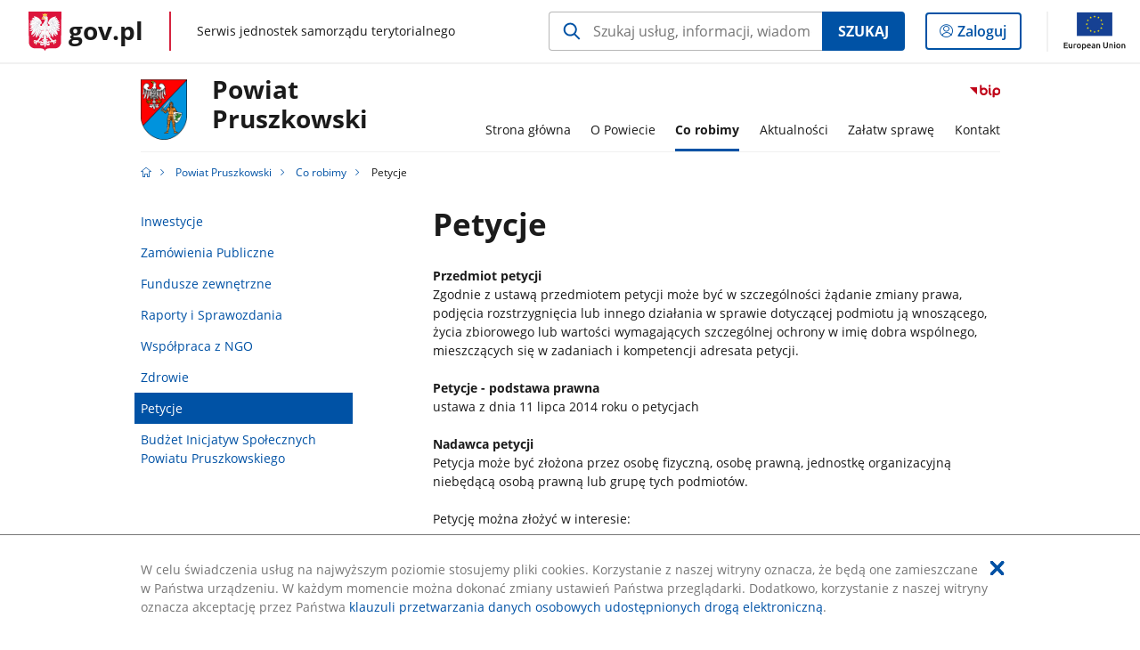

--- FILE ---
content_type: text/html;charset=UTF-8
request_url: https://samorzad.gov.pl/web/powiat-pruszkowski/petycje2
body_size: 5476
content:
<!DOCTYPE html>
<html lang="pl-PL" class="no-js ">
<head>
<title>Petycje - Powiat Pruszkowski - Portal gov.pl</title>
<meta charset="utf-8"/>
<meta content="initial-scale=1.0, width=device-width" name="viewport">
<meta property="govpl:site_published" content="true"/>
<meta name="msvalidate.01" content="D55ECD200B1844DB56EFBA4DA551CF8D"/>
<meta property="og:site_name" content="Powiat Pruszkowski"/>
<meta property="og:url" content="https://www.gov.pl/web/powiat-pruszkowski/petycje2"/>
<meta property="og:title"
content="Petycje - Powiat Pruszkowski - Portal gov.pl"/>
<meta property="og:type" content="website"/>
<meta property="og:image" content="https://samorzad.gov.pl/img/fb_share_ogp.jpg"/>
<meta property="og:description" content=""/>
<meta name="twitter:description" content=""/>
<meta name="twitter:image" content="https://samorzad.gov.pl/img/fb_share_ogp.jpg"/>
<meta name="twitter:card" content="summary_large_image">
<meta name="twitter:title"
content="Petycje - Powiat Pruszkowski - Portal gov.pl"/>
<meta property="govpl:site_hash" content="b90a6cb3-19ca-35c2-11d6-caef1057d1c2"/>
<meta property="govpl:site_path" content="/web/powiat-pruszkowski"/>
<meta property="govpl:active_menu_item" content=""/>
<meta property="govpl:search_scope" content="powiat-pruszkowski"/>
<link rel="icon" type="image/png" href="/img/icons/favicon-16x16.png"
sizes="16x16">
<link rel="icon" type="image/png" href="/img/icons/favicon-32x32.png"
sizes="32x32">
<link rel="icon" type="image/png" href="/img/icons/favicon-96x96.png"
sizes="96x96">
<link rel="stylesheet" type="text/css" href="/fonts/font-awesome.min.css">
<link rel="stylesheet" type="text/css" href="/css/vendors/jquery-ui-1.12.1-smoothness.min.css">
<link rel="stylesheet" type="text/css" href="/css/vendors/modaal.min.css">
<link rel="stylesheet" type="text/css" href="/css/vendors/vue-select.css">
<link rel="stylesheet" type="text/css" href="/css/govpl_template.css">
<link rel="stylesheet" type="text/css" href="/css/main-ac63e7c0b82.css">
<!--[if lt IE 9]>
<script src="/scripts/polyfills/html5shiv-3.7.3.min.js"></script>
<![endif]-->
<script src="/scripts/polyfills/modernizr-custom.js"></script>
<script src="/scripts/polyfills/polyfills.js"></script>
<script src="/scripts/vendors/jquery-3.3.1.min.js"></script>
<script src="/scripts/vendors/jquery-ui-1.12.1.min.js"></script>
<script src="/scripts/vendors/modaal.min.js"></script>
<script src="/scripts/vendors/b_util.js"></script>
<script src="/scripts/vendors/b_tab_orginal.js"></script>
<script src="/scripts/vendors/validate.min.js"></script>
<script src="/scripts/gov_context.js?locale=pl_PL"></script>
<script src="/scripts/accordion.js"></script>
<script src="/scripts/govpl.js"></script>
<script src="/scripts/bundle-929de7423f0.js"></script>
<script src="/scripts/utils.js"></script>
</head>
<body id="body"
class="">
<nav class="quick-access-nav">
<ul>
<li><a href="#main-content">Przejdź do zawartości</a></li>
<li><a href="#footer-contact">Przejdź do sekcji Kontakt</a></li>
<li><a href="#footer-links">Przejdź do sekcji stopka gov.pl</a></li>
</ul>
</nav>
<div id="cookies-info">
<div class="main-container">W celu świadczenia usług na najwyższym poziomie stosujemy pliki cookies. Korzystanie z naszej witryny oznacza, że będą one zamieszczane w Państwa urządzeniu. W każdym momencie można dokonać zmiany ustawień Państwa przeglądarki. Dodatkowo, korzystanie z naszej witryny oznacza akceptację przez Państwa <a href="https://www.gov.pl/cyfryzacja/klauzula-przetwarzania-danych-osobowych-udostepnionych-droga-elektroniczna" aria-label="Wciśnij enter, aby przejść do klauzuli przetwarzania danych osobowych udostępnionych drogą elektroniczną.">klauzuli przetwarzania danych osobowych udostępnionych drogą elektroniczną</a>.
<button aria-label="Akceptuję politykę dotycząca wykorzystania plików cookies. Zamknij pop-up."></button>
</div>
</div>
<div id="govpl"></div>
<header class="page-header">
<div class="main-container">
<div>
<div class="header-links">
<div class="icons">
<ul>
<li class="bip">
<a href="https://bip.powiat.pruszkow.pl/">
<span class="sr-only">Przejdź do serwisu Biuletyn Informacji Publicznej Powiat<br>Pruszkowski</span>
<img src="/img/bip_simple.svg" class="icon" alt="Logo Biuletynu Informacji Publicznej" height="25" aria-hidden="true"/>
<img src="/img/bip_simple.svg" class="icon-hover" alt="" height="25" aria-hidden="true"/>
</a>
</li>
</ul>
</div>
</div>
<h1 class="unit-h1">
<div class="unit-h1__logo">
<img src="/photo/c0b68b3a-0bc1-45f3-9f21-a8518d5b49c3" alt=""/>
</div>
<a href="/web/powiat-pruszkowski">Powiat<br>Pruszkowski</a>
</h1>
<nav id="unit-menu">
<a href="#unit-menu-list" id="unit-menu-toggle" aria-haspopup="true" aria-expanded="false">MENU<i></i></a>
<ul id="unit-menu-list">
<li>
<a href="/web/powiat-pruszkowski/strona-glowna"
>Strona główna</a>
</li>
<li id="unit-submenu-1" class="has-child">
<a href="/web/powiat-pruszkowski/o-powiecie" aria-haspopup="true" aria-expanded="false"
>
<span class="menu-open">O Powiecie</span>
<span class="menu-back">Wstecz</span>
</a>
<ul>
<li>
<a href="/web/powiat-pruszkowski/zarzad-powiatu2"
>Zarząd powiatu</a>
</li>
<li>
<a href="/web/powiat-pruszkowski/struktura-urzedu"
>Struktura Urzędu</a>
</li>
<li>
<a href="/web/powiat-pruszkowski/jednostki-organizacyjne"
>Jednostki organizacyjne</a>
</li>
<li>
<a href="/web/powiat-pruszkowski/gminy-w-powiecie"
>Gminy w powiecie</a>
</li>
<li>
<a href="/web/powiat-pruszkowski/rys-historyczny"
>Rys historyczny</a>
</li>
<li>
<a href="/web/powiat-pruszkowski/polozenie-geograficzne"
>Położenie geograficzne</a>
</li>
<li>
<a href="/web/powiat-pruszkowski/strategia-rozwoju-powiatu2"
>Strategia Rozwoju Powiatu</a>
</li>
<li>
<a href="/web/powiat-pruszkowski/edukacja-i-sport"
>Edukacja i Sport</a>
</li>
<li>
<a href="/web/powiat-pruszkowski/mlodziezowa-rada-powiatu-pruszkowskiego"
>Młodzieżowa Rada Powiatu Pruszkowskiego</a>
</li>
<li>
<a href="/web/powiat-pruszkowski/symbole-powiatu-pruszkowskiego2"
>Symbole Powiatu Pruszkowskiego</a>
</li>
<li>
<a href="/web/powiat-pruszkowski/kultura"
>Kultura</a>
</li>
<li>
<a href="/web/powiat-pruszkowski/ekologia3"
>Ekologia</a>
</li>
<li>
<a href="/web/powiat-pruszkowski/interaktywna-mapa-powiatu"
>Interaktywna Mapa Powiatu</a>
</li>
<li>
<a href="/web/powiat-pruszkowski/dla-mediow"
>Dla mediów</a>
</li>
<li>
<a href="/web/powiat-pruszkowski/cyberbezpieczenstwo"
>Cyberbezpieczeństwo</a>
</li>
<li>
<a href="/web/powiat-pruszkowski/praca2"
>Praca</a>
</li>
<li>
<a href="/web/powiat-pruszkowski/zasluzony-dla-powiatu-pruszkowskiego2"
>Zasłużony dla Powiatu Pruszkowskiego</a>
</li>
<li>
<a href="/web/powiat-pruszkowski/uproszczona-oferta"
>Uproszczona oferta realizacji zadania publicznego</a>
</li>
</ul>
</li>
<li id="unit-submenu-2" class="has-child">
<a href="/web/powiat-pruszkowski/co-robimy" aria-haspopup="true" aria-expanded="false"
class="active">
<span class="menu-open">Co robimy</span>
<span class="menu-back">Wstecz</span>
</a>
<ul>
<li>
<a href="/web/powiat-pruszkowski/inwestycje"
>Inwestycje</a>
</li>
<li>
<a href="/web/powiat-pruszkowski/zamowienia-publiczne2"
>Zamówienia Publiczne</a>
</li>
<li>
<a href="/web/powiat-pruszkowski/dotacje"
>Fundusze zewnętrzne</a>
</li>
<li>
<a href="/web/powiat-pruszkowski/raporty-i-sprawozdania"
>Raporty i Sprawozdania</a>
</li>
<li>
<a href="/web/powiat-pruszkowski/wspolpraca-z-ngo"
>Współpraca z NGO</a>
</li>
<li>
<a href="/web/powiat-pruszkowski/zdrowie"
>Zdrowie</a>
</li>
<li>
<a href="/web/powiat-pruszkowski/petycje2"
class="active">Petycje</a>
</li>
<li>
<a href="/web/powiat-pruszkowski/budzet-obywatelski-powiatu-pruszkowskiego"
>Budżet Inicjatyw Społecznych Powiatu Pruszkowskiego</a>
</li>
</ul>
</li>
<li id="unit-submenu-3" class="has-child">
<a href="/web/powiat-pruszkowski/aktualnosci" aria-haspopup="true" aria-expanded="false"
>
<span class="menu-open">Aktualności</span>
<span class="menu-back">Wstecz</span>
</a>
<ul>
<li>
<a href="/web/powiat-pruszkowski/wiadomosci"
>Wiadomości</a>
</li>
<li>
<a href="/web/powiat-pruszkowski/wydarzenia"
>Wydarzenia</a>
</li>
<li>
<a href="/web/powiat-pruszkowski/ogloszenia-i-komunikaty"
>Ogłoszenia i komunikaty</a>
</li>
<li>
<a href="/web/powiat-pruszkowski/pomoc-ukrainie"
>Pomoc Ukrainie</a>
</li>
<li>
<a href="/web/powiat-pruszkowski/konkurs-nieodplatna-pomoc-prawna"
>Ogłoszenie Zarządu Powiatu Pruszkowskiego</a>
</li>
</ul>
</li>
<li id="unit-submenu-4" class="has-child">
<a href="/web/powiat-pruszkowski/zalatw-sprawe" aria-haspopup="true" aria-expanded="false"
>
<span class="menu-open">Załatw sprawę</span>
<span class="menu-back">Wstecz</span>
</a>
<ul>
<li>
<a href="/web/powiat-pruszkowski/informacja-pobranie-biletu"
>INFORMACJA</a>
</li>
<li>
<a href="/web/powiat-pruszkowski/ochrona-zdrowia"
>Ochrona Zdrowia</a>
</li>
<li>
<a href="/web/powiat-pruszkowski/wydzial-architektury"
>Architektura i Budownictwo</a>
</li>
<li>
<a href="/web/powiat-pruszkowski/planowanie-przestrzenne"
>Planowanie przestrzenne</a>
</li>
<li>
<a href="/web/powiat-pruszkowski/wydzial-geodezji"
>Wydział Geodezji</a>
</li>
<li>
<a href="/web/powiat-pruszkowski/wydzial-gospodarki-nieruchomosciami"
>Wydział Gospodarki Nieruchomościami</a>
</li>
<li>
<a href="/web/powiat-pruszkowski/wydzial-inwestycji-i-drogownictwa"
>Drogownictwo</a>
</li>
<li>
<a href="/web/powiat-pruszkowski/wydzial-ochrony-srodowiska"
>Ochrona Środowiska</a>
</li>
<li>
<a href="/web/powiat-pruszkowski/edukacja-kultura-i-sport"
>Edukacja, Kultura i Sport</a>
</li>
<li>
<a href="/web/powiat-pruszkowski/wydzial-obslugi-mieszkancow"
>Komunikacja i Transport Drogowy</a>
</li>
<li>
<a href="/web/powiat-pruszkowski/paszporty"
>Paszporty</a>
</li>
<li>
<a href="/web/powiat-pruszkowski/rejestracja-sprzetu-plywajacego"
>Rejestracja sprzętu pływającego</a>
</li>
<li>
<a href="/web/powiat-pruszkowski/wydanie-karty-wedkarskiej"
>Wydanie karty wędkarskiej</a>
</li>
<li>
<a href="/web/powiat-pruszkowski/sprowadzanie-zwlok-prochow-z-zagranicy"
>Sprowadzanie zwłok (prochów) z zagranicy</a>
</li>
<li>
<a href="/web/powiat-pruszkowski/powiatowy-rzecznik-konsumentow"
>Powiatowy Rzecznik Konsumentów</a>
</li>
<li>
<a href="/web/powiat-pruszkowski/uzyskaj-patronat-starosty"
>Patronat Starosty</a>
</li>
<li>
<a href="/web/powiat-pruszkowski/zarezerwuj-wizyte"
>Zarezerwuj wizytę</a>
</li>
<li>
<a href="/web/powiat-pruszkowski/nieodplatna-pomoc-prawna2"
>Nieodpłatna pomoc prawna</a>
</li>
<li>
<a href="/web/powiat-pruszkowski/praktyki-w-urzedzie"
>Praktyki w urzędzie</a>
</li>
<li>
<a href="/web/powiat-pruszkowski/zglos-usterke-przy-drogach-powiatowych"
>Zgłoś usterkę przy drogach Powiatowych</a>
</li>
</ul>
</li>
<li id="unit-submenu-5" class="has-child">
<a href="/web/powiat-pruszkowski/kontakt" aria-haspopup="true" aria-expanded="false"
>
<span class="menu-open">Kontakt</span>
<span class="menu-back">Wstecz</span>
</a>
<ul>
<li>
<a href="/web/powiat-pruszkowski/starostwo-powiatowe-w-pruszkowie"
>Starostwo Powiatowe w Pruszkowie</a>
</li>
<li>
<a href="/web/powiat-pruszkowski/terenowy-punkt-paszportowy"
>Terenowy Punkt Paszportowy</a>
</li>
<li>
<a href="/web/powiat-pruszkowski/rejestracja-pojzadow-i-prawa-jazdy"
>Rejestracja pojazdów, Prawa jazdy, Transport Drogowy</a>
</li>
<li>
<a href="/web/powiat-pruszkowski/filia-w-nadarzynie"
>Filie Wydziału Obsługi Mieszkańców</a>
</li>
<li>
<a href="/web/powiat-pruszkowski/zimowe-utrzymanie-drog"
>Zimowe utrzymanie dróg</a>
</li>
</ul>
</li>
<li id="menu-close"><button>Zamknij menu</button></li>
</ul>
</nav>
</div>
</div>
</header>
<main>
<nav class="breadcrumbs main-container" aria-label="Ścieżka okruszków"><ul>
<li><a class="home" href="https://samorzad.gov.pl/" aria-label="Strona główna gov.pl"></a></li>
<li>
<a href="/web/powiat-pruszkowski">Powiat Pruszkowski</a>
</li>
<li>
<a href="/web/powiat-pruszkowski/co-robimy">Co robimy</a>
</li>
<li>
Petycje
</li>
</ul></nav>
<div class="article-area main-container ">
<aside class="relative-articles">
<ul class="relative-articles__siblings">
<li>
<a href="/web/powiat-pruszkowski/inwestycje">Inwestycje</a>
</li>
<li>
<a href="/web/powiat-pruszkowski/zamowienia-publiczne2">Zamówienia Publiczne</a>
</li>
<li>
<a href="/web/powiat-pruszkowski/dotacje">Fundusze zewnętrzne</a>
</li>
<li>
<a href="/web/powiat-pruszkowski/raporty-i-sprawozdania">Raporty i Sprawozdania</a>
</li>
<li>
<a href="/web/powiat-pruszkowski/wspolpraca-z-ngo">Współpraca z NGO</a>
</li>
<li>
<a href="/web/powiat-pruszkowski/zdrowie">Zdrowie</a>
</li>
<li>
<a class="current" href="/web/powiat-pruszkowski/petycje2">Petycje</a>
</li>
<li>
<a href="/web/powiat-pruszkowski/budzet-obywatelski-powiatu-pruszkowskiego">Budżet Inicjatyw Społecznych Powiatu Pruszkowskiego</a>
</li>
</ul>
</aside>
<article class="article-area__article " id="main-content">
<h2>Petycje</h2>
<div class="editor-content">
<div><div>
<div>
<p><strong>Przedmiot petycji</strong><br />
Zgodnie z ustawą przedmiotem petycji może być w szczeg&oacute;lności żądanie zmiany prawa, podjęcia rozstrzygnięcia lub innego działania w sprawie dotyczącej podmiotu ją wnoszącego, życia zbiorowego lub wartości wymagających szczeg&oacute;lnej ochrony w imię dobra wsp&oacute;lnego, mieszczących się w zadaniach i kompetencji adresata petycji.<br />
<br />
<strong>Petycje - podstawa prawna</strong><br />
ustawa z dnia 11 lipca 2014 roku o petycjach<br />
<br />
<strong>Nadawca petycji</strong><br />
Petycja może być złożona przez osobę fizyczną, osobę prawną, jednostkę organizacyjną niebędącą osobą prawną lub grupę tych podmiot&oacute;w.<br />
<br />
Petycję można złożyć w interesie:</p>
<ul>
<li>publicznym</li>
<li>podmiotu wnoszącego petycję</li>
<li>innego podmiotu, za jego pisemną zgodą.</li>
</ul>
<p><strong>Składanie petycji</strong><br />
Petycję składa się w formie pisemnej albo za pomocą środk&oacute;w komunikacji elektronicznej<br />
Petycja powinna zawierać:</p>
<ul>
<li>oznaczenie podmiotu wnoszącego petycję; jeżeli podmiotem wnoszącym petycję jest grupa podmiot&oacute;w, w petycji należy wskazać oznaczenie każdego z tych podmiot&oacute;w oraz osobę reprezentującą podmiot wnoszący petycję;</li>
<li>wskazanie miejsca zamieszkania albo siedziby podmiotu wnoszącego petycję i&nbsp;adresu do korespondencji; jeżeli podmiotem wnoszącym petycję jest grupa podmiot&oacute;w, w petycji należy wskazać miejsce zamieszkania lub siedzibę każdego z podmiot&oacute;w;</li>
<li>oznaczenie adresata petycji;</li>
<li>wskazanie przedmiotu petycji;</li>
<li>petycja składana w formie pisemnej powinna być podpisana przez podmiot ją wnoszący, a jeżeli nie jest to osoba fizyczna lub gdy petycję wnosi grupa podmiot&oacute;w, podpis składa osoba je reprezentująca;</li>
<li>petycja składana za pomocą środk&oacute;w komunikacji elektronicznej może być opatrzona bezpiecznym podpisem elektronicznym, weryfikowanym za pomocą ważnego kwalifikowanego certyfikatu, oraz powinna zawierać adres poczty elektronicznej podmiotu wnoszącego petycję.</li>
</ul>
<p><strong>Rozpatrywanie petycji</strong><br />
Petycja po jej złożeniu jest oceniana pod kątem formalnym i prawnym. Jeśli spełni warunki określone w ustawie, zostanie opublikowana na stronie Biuletynu Informacji Publicznej oraz przesyłana do właściwej kom&oacute;rki w celu jej rozpatrzenia. Zgodnie z ustawą petycja powinna być rozpatrzona bez zbędnej zwłoki, nie p&oacute;źniej niż w&nbsp;ciągu 3&nbsp;miesięcy od dnia jej złożenia. O sposobie rozpatrzenia&nbsp;nadawca petycji będzie poinformowany w formie pisemnej lub za pomocą środk&oacute;w komunikacji elektronicznej.<br />
<br />
<strong>Petycje składane do Starosty Pruszkowskiego</strong><br />
Petycje prosimy wysyłać na adres:</p>
<ul>
<li>Starostwo Powiatowe w Pruszkowie</li>
<li>ul. Michała Drzymały 30, 05-800 Pruszk&oacute;w</li>
<li>e-mail: sekretariat@powiat.pruszkow.pl</li>
</ul>
<p><strong>Petycje składane do Rady Powiatu Pruszkowskiego</strong><br />
Petycje prosimy wysyłać na adres:</p>
<ul>
<li>Rada Powiatu Pruszkowskiego<br />
ul. Michała Drzymały 30, 05-800 Pruszk&oacute;w</li>
<li>e-mail:&nbsp;biuro.rady@powiat.pruszkow.pl</li>
</ul>
<p>Petycje można składać także w<strong> kancelarii Wydziału Obsługi Mieszkańc&oacute;w Starostwa Powiatowego w Pruszkowie </strong><br />
Złożenie petycji jest wolne od opłat.</p>
</div>
</div>
</div>
</div>
<h3>Materiały</h3>
<a class="link-item" href="https://bip.powiat.pruszkow.pl/index,idmp,1369,r,o">Wykaz petycji do Rady Powiatu</a><br/>
<a class="link-item" href="https://bip.powiat.pruszkow.pl/index,idmp,1372,r,o">Petycje złożone do Starosty i Zarządu Powiatu </a><br/>
<a class="link-item" href="https://bip.powiat.pruszkow.pl/index,idmp,1371,r,o">Zbiorcza informacja o petycjach</a><br/>
</article>
</div>
<pre id="pageMetadata" class="hide">{"register":{"columns":[]}}</pre>
</main>
<footer class="footer">
<div class="main-container">
<div class="ministry-section" id="footer-contact">
<h2><span class="sr-only">stopka</span> Powiat Pruszkowski</h2>
<div class="contact">
<div class="address-column">
<h3>ADRES</h3>
<address>
<p>ul. Drzymały 30</p>
<p>05-800 Pruszków</p>
<p>NIP 5342405501</p>
<p>Regon 013267144</p>
</address>
</div>
<div class="help_line-social_media-column">
<div class="help-line">
<h3>KONTAKT</h3>
<p>
Skontaktuj się z nami<br>
<a href="tel:"
aria-label="Infolinia. Numer telefonu: ">
</a>
</p>
<p>
Infolinia dla Obywatela<br>
<a href="tel:22 738 14 00"
aria-label="Infolinia. Numer telefonu: 22.7 3 8.1 4.0 0">
22 738 14 00
</a>
</p>
<p class="open-hours">Czynna w dni robocze<br>w godzinach : pon. 8:00 – 18:00, wt. – czw. 8:00 – 16:00, pt. 8:00 - 14.00. </p>
</div>
<div class="social-media">
<h3>MEDIA SPOŁECZNOŚCIOWE:</h3>
<ul>
<li>
<a class="facebook" target="_blank"
title="Otworzy się w nowej karcie" href="https://www.facebook.com/PowiatPruszkowski">
<span class="sr-only" lang="en">facebook</span>
</a>
</li>
<li>
<a class="instagram" target="_blank"
title="Otworzy się w nowej karcie" href="https://www.instagram.com/powiat.pruszkowski">
<span class="sr-only" lang="en">instagram</span>
</a>
</li>
<li>
<a class="youtube" target="_blank"
title="Otworzy się w nowej karcie" href="https://www.youtube.com/channel/UCNQsxH-M8nhW1xWAQYA5i1w">
<span class="sr-only" lang="en">youtube</span>
</a>
</li>
</ul>
</div>
</div>
</div>
<div class="shortcuts ">
<h3 class="js-toggle-shortcuts" tabindex="0" aria-exapanded="false">Na skróty</h3>
<ul>
<li><a href="https://samorzad.gov.pl/web/powiat-pruszkowski/deklaracja-dostepnosci-strona">Deklaracja dostępności</a></li>
<li><a href="http://samorzad.gov.pl/powiat-pruszkowski/rodo">RODO</a></li>
</ul>
</div>
<div style="clear:both"></div>
</div>
<div id="govpl-footer"></div>
</div>
</footer>
<script src="/scripts/govpl_template.js?locale=pl_PL"></script>
<script src="/scripts/body_end.js"></script>
<script src="/scripts/register_metadata.js"></script>
<noscript>
<iframe src="https://www.googletagmanager.com/ns.html?id=GTM-P67N5GM"
height="0" width="0" style="display:none;visibility:hidden"></iframe>
</noscript>
</body>
</html>

--- FILE ---
content_type: application/javascript
request_url: https://samorzad.gov.pl/scripts/accordion.js
body_size: 270
content:
"use strict";

$(function () {
  $('.simple-accordion a.expand').click(function (e) {
    e.preventDefault();
    $(this).toggleClass('expanded');
    $(this).siblings('.info').toggleClass('expanded');
    $(this).find('i.fa').toggleClass('fa-chevron-down fa-chevron-up');
    var ariaExpanded = $(this).attr("aria-expanded") == "false" ? "true" : "false";
    $(this).attr("aria-expanded", ariaExpanded);
  });
  $('.simple-accordion-toggler a').click(function (e) {
    e.preventDefault();
    $('.simple-accordion a.expand:not(.expanded)').click();
  });
  $(document).on('click', '.js-scenario-content .data-table td:first-child', function (e) {
    if ($(e.target).is('a')) return;
    e.preventDefault();
    $(this).toggleClass('expanded');
  });
  $('.card--accordions__accordion').click(function (e) {
    $(this).children('.card--accordions__accordion--header').toggleClass('expanded');
    $(this).children('.card--accordions__accordion--text').toggleClass('expanded');
  });
});